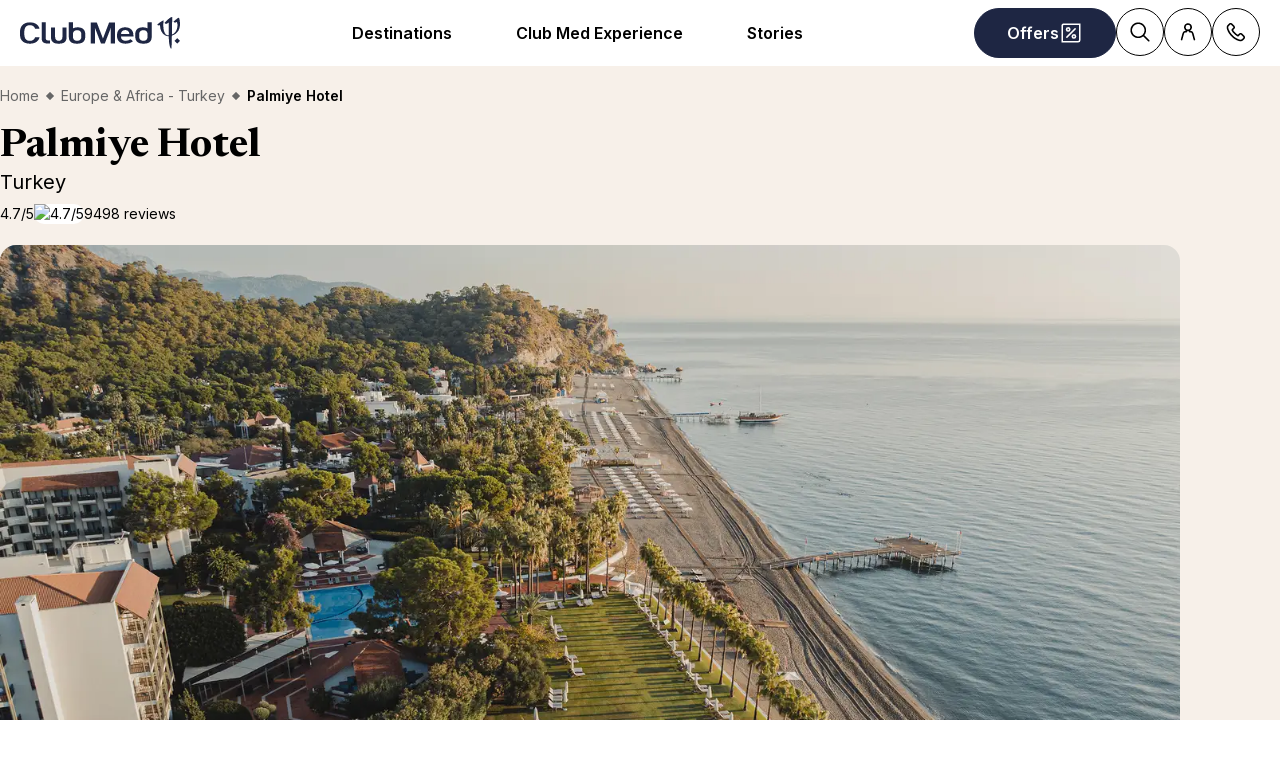

--- FILE ---
content_type: image/svg+xml
request_url: https://www.clubmed.com.my/assets/_next/static/icons/182aff7a7414bec7aa111700bc03d33e/SearchIn.svg
body_size: 418
content:
<svg id="SearchIn"  fill="none" viewBox="0 0 30 30" xmlns="http://www.w3.org/2000/svg">
    <path d="M25.9577 22C26.5136 22.0001 26.9665 22.4481 26.9665 23C26.9665 23.5519 26.5136 23.9999 25.9577 24H3.97818C3.42226 23.9999 2.97037 23.5519 2.97037 23C2.97037 22.4481 3.42226 22.0001 3.97818 22H25.9577ZM20.5846 9.36133C23.1152 9.36158 25.1663 11.4128 25.1667 13.9434C25.1666 14.9893 24.8151 15.9534 24.2253 16.7246L26.7633 19.2617C27.0783 19.5767 27.0782 20.0874 26.7633 20.4023C26.4483 20.7172 25.9376 20.7173 25.6227 20.4023L23.0348 17.8145C22.326 18.2641 21.4861 18.5263 20.5846 18.5264C18.0538 18.5263 16.0017 16.4742 16.0016 13.9434C16.0019 11.4127 18.0539 9.3614 20.5846 9.36133ZM20.5846 10.9746C18.9448 10.9747 17.6152 12.3036 17.6149 13.9434C17.615 15.5833 18.9447 16.913 20.5846 16.9131C22.2244 16.9128 23.5533 15.5832 23.5534 13.9434C23.5531 12.3037 22.2243 10.9749 20.5846 10.9746ZM13.6305 14C14.1865 14.0001 14.6383 14.4481 14.6383 15C14.6383 15.5519 14.1865 15.9999 13.6305 16H3.97037C3.4143 16 2.9606 15.552 2.9606 15C2.9606 14.448 3.4143 14 3.97037 14H13.6305ZM25.9586 6C26.5146 6.0001 26.9665 6.44906 26.9665 7C26.9665 7.55094 26.5146 7.9999 25.9586 8H3.97525C3.41935 7.99989 2.96646 7.55093 2.96646 7C2.96646 6.44907 3.41935 6.00011 3.97525 6H25.9586Z" fill="currentColor"/>
</svg>


--- FILE ---
content_type: application/javascript; charset=UTF-8
request_url: https://www.clubmed.com.my/assets/_next/static/chunks/2075-577f90e63ec45fe2.js
body_size: 2674
content:
"use strict";(self.webpackChunk_N_E=self.webpackChunk_N_E||[]).push([[2075],{1928:(e,a,r)=>{r.d(a,{p:()=>d});var t=r(42546),l=r(49),n=r(78827),i=r(54568),s=r(80827),c=r.n(s),o=r(55575);let d=e=>{var{as:a,className:r,icon:s,rating:d,reviewsCount:u}=e,h=(0,n._)(e,["as","className","icon","rating","reviewsCount"]);return(0,i.jsxs)(null!=a?a:"p",(0,l._)((0,t._)({},h),{className:c()("inline-flex items-center gap-x-8",r),children:[(0,i.jsx)("span",{className:"text-b4",children:d}),(0,i.jsx)(o._,{alt:d,className:"rounded-16 bg-white",lazyLoad:!0,src:s,title:d}),(0,i.jsx)("span",{className:"truncate",children:u})]}))}},10965:(e,a,r)=>{r.d(a,{T:()=>l,t:()=>t});let t=e=>{var a;return(null!=(a=null==e?void 0:e.level)?a:0)>4},l=e=>null!=e&&e.some(e=>{var a,r;return(null!=(r=null==(a=e.comfort)?void 0:a.level)?r:0)>4})},27970:(e,a,r)=>{r.d(a,{y:()=>d});var t=r(42546),l=r(49),n=r(78827),i=r(54568),s=r(80827),c=r.n(s),o=r(45419);function d(e){var{className:a,focused:r=!1,labels:s,value:d,onClear:u,ref:h}=e,m=(0,n._)(e,["className","focused","labels","value","onClear","ref"]);return(0,i.jsxs)("div",{className:c()("group flex h-48 items-center rounded-pill border-1 border-white bg-white pe-20 ps-32 leading-normal text-black transition-colors focus-within:border-black",a),children:[(0,i.jsx)("input",(0,l._)((0,t._)({},m),{"aria-label":s.search,className:"peer flex-1 bg-white font-sans text-b3 font-semibold outline-none placeholder-shown:text-ellipsis placeholder-shown:font-normal",ref:h,value:d,type:"search"})),r&&(0,i.jsx)("button",{"aria-label":s.clear,className:"hidden group-focus-within:block peer-placeholder-shown:!hidden",onClick:u,title:s.clear,type:"reset",children:(0,i.jsx)(o.Icon,{color:"black",name:"CrossDefault",width:"24px"})})]})}},35322:(e,a,r)=>{r.d(a,{r:()=>i});var t=r(37374),l=r(63333),n=r(20913);let i=e=>{let{labels:a,search:r}=e,i=(0,t.T)(),s=(0,l.u)(),{departureCity:c}=(0,n.useTransports)(),o=null!==i.startDate&&null!==i.endDate,d=s.adultsCount+s.childrenCount>0,u=c!==n.NO_TRANSPORT;return r||o||d||u?a.search:a.seeAllProducts}},36406:(e,a,r)=>{r.d(a,{R:()=>c});var t=r(23884),l=r.n(t),n=r(86447),i=r(7620),s=r(61358);let c=e=>{let a=l()("ALGOLIA_API_ID"),r=l()("ALGOLIA_API_KEY"),t=(0,i.useMemo)(()=>(0,n.p)(a,r),[a,r]);return{destinationPagesIndexName:(0,s.xm)(e),landingPagesIndexName:(0,s.wk)(e),productsIndexName:(0,s.Tf)(e),querySuggestionsIndexName:(0,s.u3)(e),searchClient:t}}},47159:(e,a,r)=>{r.d(a,{W:()=>l});var t=r(7620);function l(e,a){let r=arguments.length>2&&void 0!==arguments[2]?arguments[2]:"mousedown";(0,t.useEffect)(()=>{let t=r=>{e.current&&!e.current.contains(r.target)&&a(r)};return document.addEventListener(r,t,{passive:!0}),()=>{document.removeEventListener(r,t)}},[a,r,e])}},48677:(e,a,r)=>{r.d(a,{U:()=>l});var t=r(22413);let l=function(e){let a=arguments.length>1&&void 0!==arguments[1]?arguments[1]:new Date;if(0===e.length)return null;let r=e.filter(e=>e instanceof Date&&!isNaN(e.getTime()));return 0===r.length?null:Math.min(...r.map(e=>(0,t.W)(a,e)))}},55411:(e,a,r)=>{r.d(a,{Y:()=>o});var t=r(42546),l=r(49),n=r(78827),i=r(54568),s=r(2243);let c=(0,r(69084).om)("search",{detail_click:"criterias_who"});function o(e){var{ref:a}=e,r=(0,n._)(e,["ref"]);return(0,i.jsx)(s.K,(0,l._)((0,t._)({},r),{"data-tracking":c,"data-cs-override-id":"criteria_who",ref:a}))}},59070:(e,a,r)=>{r.d(a,{ID:()=>l});var t,l=((t={}).FOOTER="footer",t.HEADER="header",t.MAIN="main",t.SEARCH="search",t.SKIP_LINKS="skip-links",t)},64889:(e,a,r)=>{r.d(a,{t:()=>o});var t=r(42546),l=r(49),n=r(78827),i=r(54568),s=r(80827),c=r.n(s);function o(e){var{children:a,className:r,ref:s}=e,o=(0,n._)(e,["children","className","ref"]);return(0,i.jsx)("div",(0,l._)((0,t._)({},o),{className:c()("rounded-pill border bg-white p-20",r),"data-name":"CriteriaSearchBar",ref:s,children:a}))}},67582:(e,a,r)=>{r.d(a,{i:()=>_});var t=r(42546),l=r(49),n=r(78827),i=r(54568),s=r(80827),c=r.n(s),o=r(7620),d=r(47159),u=r(49883),h=r(27970),m=r(59070),p=r(85022),v=r(55411),f=r(69084),g=r(35322);let _=e=>{var{api:a,autoFocus:r=!1,className:s,criteriaDates:_,criteriaParticipants:x,labels:w,onBlurInput:b,onChangeInput:C,onClearInput:k,onClickDates:N,onClickInput:y,onClickParticipants:E,onSearchSubmit:I,query:j,searchUrl:D,step:L}=e,P=(0,n._)(e,["api","autoFocus","className","criteriaDates","criteriaParticipants","labels","onBlurInput","onChangeInput","onClearInput","onClickDates","onClickInput","onClickParticipants","onSearchSubmit","query","searchUrl","step"]);let A=(0,o.useRef)(null),M=(0,o.useRef)(null);(0,o.useEffect)(()=>{"string"==typeof j&&M.current&&j!=M.current.value&&(M.current.value=j||"")},[j]);let S=null==a?void 0:a.getInputProps({inputElement:M.current});(0,d.W)(A,()=>{var e;return null==(e=M.current)?void 0:e.blur()},"touchstart");let R=(0,o.useCallback)(()=>{var e,a;null==I||I(null!=(a=null==(e=M.current)?void 0:e.value)?a:"")},[I]);return(0,i.jsxs)("form",(0,l._)((0,t._)((0,l._)((0,t._)({},P),{"aria-label":"SearchForm"}),null==a?void 0:a.getFormProps({inputElement:M.current})),{className:c()("isolate flex scroll-mt-20 flex-col gap-y-8 rounded-32 border border-lightGrey bg-white p-8",s),onSubmit:e=>{e.preventDefault()},ref:A,children:[(0,i.jsx)(h.y,(0,l._)((0,t._)({},S),{autoFocus:r,className:"!border-lightGrey focus-within:!border-black",focused:"search"===L,id:m.ID.SEARCH,labels:w,onBlur:b,onChange:e=>{null==S||S.onChange(e),null==C||C(e),"none"===L&&(null==y||y())},onClear:k,onClick:y,placeholder:w.placeholder,ref:M})),(0,i.jsxs)("div",{className:"flex gap-4",children:[(0,i.jsx)(p.h,{placeholder:_.placeholder,onClick:N,shortDateFormat:!0,size:"small"}),(0,i.jsx)(v.Y,{adultsCount:x.adultsCount,childrenCount:x.childrenCount,onClick:E,placeholder:x.placeholder,size:"small"})]}),D&&(0,i.jsx)(u.e,{"data-tracking":(0,f.om)("search",{detail_click:"search_validate",search_terms:null==S?void 0:S.value}),href:D,onClick:R,children:(0,i.jsx)(g.r,{labels:w,search:null==S?void 0:S.value})})]}))}},85022:(e,a,r)=>{r.d(a,{h:()=>o});var t=r(42546),l=r(49),n=r(78827),i=r(54568),s=r(57954);let c=(0,r(69084).om)("search",{detail_click:"criterias_when"});function o(e){var{ref:a}=e,r=(0,n._)(e,["ref"]);return(0,i.jsx)(s.V,(0,l._)((0,t._)({},r),{"data-tracking":c,"data-cs-override-id":"criteria_when",ref:a}))}},88480:(e,a,r)=>{r.d(a,{DeviceProvider:()=>p,Y:()=>v});var t=r(42546),l=r(49),n=r(54568),i=r(7620);let s="(min-width: 640px)",c="(min-width: 768px)",o="(min-width: 1024px)",d="(min-width: 1220px)",u=(0,i.createContext)(null),h=(e,a)=>{switch(a.type){case"small":return(0,l._)((0,t._)({},e),{small:a.payload});case"medium":return(0,l._)((0,t._)({},e),{medium:a.payload});case"large":return(0,l._)((0,t._)({},e),{large:a.payload});case"xlarge":return(0,l._)((0,t._)({},e),{xlarge:a.payload});default:return e}},m=e=>{let{device:a,direction:r}=e;return{direction:r,all:!0,small:window.matchMedia(s).matches,medium:window.matchMedia(c).matches,large:window.matchMedia(o).matches,xlarge:window.matchMedia(d).matches}},p=e=>{let{children:a,device:r,direction:t="ltr"}=e,[l,p]=(0,i.useReducer)(h,{device:r,direction:t},m);return(0,i.useEffect)(()=>{let e=window.matchMedia(s),a=window.matchMedia(c),r=window.matchMedia(o),t=window.matchMedia(d),l=e=>{let{matches:a}=e;p({type:"small",payload:a})},n=e=>{let{matches:a}=e;p({type:"medium",payload:a})},i=e=>{let{matches:a}=e;p({type:"large",payload:a})},u=e=>{let{matches:a}=e;p({type:"xlarge",payload:a})};return e.addEventListener("change",l,{passive:!0}),a.addEventListener("change",n,{passive:!0}),r.addEventListener("change",i,{passive:!0}),t.addEventListener("change",u,{passive:!0}),()=>{e.removeEventListener("change",l),a.removeEventListener("change",n),r.removeEventListener("change",i),t.removeEventListener("change",u)}},[]),(0,n.jsx)(u.Provider,{value:l,children:a})};function v(e){let a=(0,i.useContext)(u);if(null===a)throw Error("useDevice(string) should be used in DeviceContext.Provider");return a[e]}}}]);

--- FILE ---
content_type: image/svg+xml
request_url: https://www.clubmed.com.my/assets/_next/static/icons/7d01a6232d26912e1455bb3eb6aaf259/Diamond.svg
body_size: -26
content:
<svg id="Diamond" xmlns="http://www.w3.org/2000/svg" viewBox="0 0 30 30">
  <polygon fill="currentColor" points="15 6 6 15 15 24 24 15"/>
</svg>
